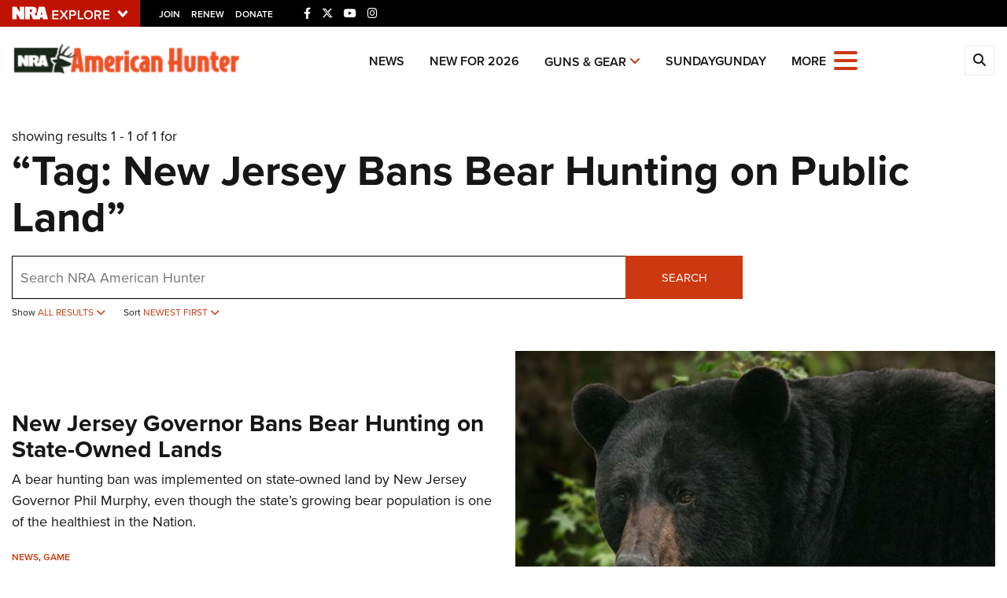

--- FILE ---
content_type: text/html; charset=utf-8
request_url: https://www.google.com/recaptcha/api2/aframe
body_size: 185
content:
<!DOCTYPE HTML><html><head><meta http-equiv="content-type" content="text/html; charset=UTF-8"></head><body><script nonce="WQOT2qTHVEPwWg_lqe8rZQ">/** Anti-fraud and anti-abuse applications only. See google.com/recaptcha */ try{var clients={'sodar':'https://pagead2.googlesyndication.com/pagead/sodar?'};window.addEventListener("message",function(a){try{if(a.source===window.parent){var b=JSON.parse(a.data);var c=clients[b['id']];if(c){var d=document.createElement('img');d.src=c+b['params']+'&rc='+(localStorage.getItem("rc::a")?sessionStorage.getItem("rc::b"):"");window.document.body.appendChild(d);sessionStorage.setItem("rc::e",parseInt(sessionStorage.getItem("rc::e")||0)+1);localStorage.setItem("rc::h",'1769368678841');}}}catch(b){}});window.parent.postMessage("_grecaptcha_ready", "*");}catch(b){}</script></body></html>